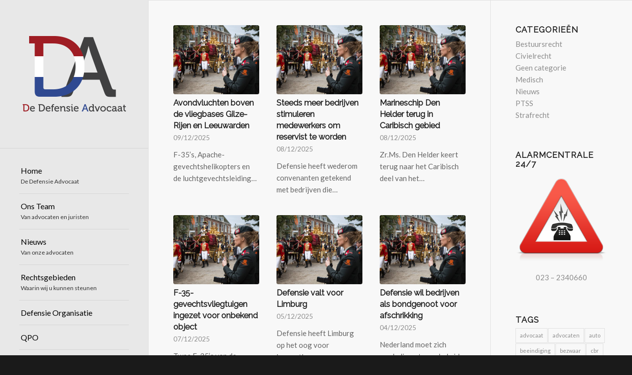

--- FILE ---
content_type: text/html; charset=UTF-8
request_url: https://defensieadvocaat.nl/nieuws/page/5/
body_size: 15222
content:
<!DOCTYPE html>
<html lang="nl-NL" class="html_stretched responsive av-preloader-disabled av-default-lightbox  html_header_left html_header_sidebar html_logo_left html_menu_right html_slim html_disabled html_mobile_menu_phone html_header_searchicon html_content_align_center html_av-overlay-side html_av-overlay-side-classic html_av-submenu-noclone html_entry_id_3201 av-no-preview html_text_menu_active ">
<head>
<meta charset="UTF-8" />


<!-- mobile setting -->
<meta name="viewport" content="width=device-width, initial-scale=1, maximum-scale=1">

<!-- Scripts/CSS and wp_head hook -->
<meta name='robots' content='index, follow, max-image-preview:large, max-snippet:-1, max-video-preview:-1' />

	<!-- This site is optimized with the Yoast SEO plugin v21.2 - https://yoast.com/wordpress/plugins/seo/ -->
	<title>Nieuws - Pagina 5 van 151 - De Defensie Advocaat</title>
	<link rel="canonical" href="https://defensieadvocaat.nl/nieuws/page/5/" />
	<link rel="prev" href="https://defensieadvocaat.nl/nieuws/page/4/" />
	<link rel="next" href="https://defensieadvocaat.nl/nieuws/page/6/" />
	<meta property="og:locale" content="nl_NL" />
	<meta property="og:type" content="article" />
	<meta property="og:title" content="Nieuws - Pagina 5 van 151 - De Defensie Advocaat" />
	<meta property="og:url" content="https://defensieadvocaat.nl/nieuws/" />
	<meta property="og:site_name" content="De Defensie Advocaat" />
	<meta property="og:image" content="https://defensieadvocaat.nl/wp-content/uploads/geschiedenis.png" />
	<meta property="og:image:width" content="959" />
	<meta property="og:image:height" content="350" />
	<meta property="og:image:type" content="image/png" />
	<script type="application/ld+json" class="yoast-schema-graph">{"@context":"https://schema.org","@graph":[{"@type":["WebPage","CollectionPage"],"@id":"https://defensieadvocaat.nl/nieuws/","url":"https://defensieadvocaat.nl/nieuws/page/5/","name":"Nieuws - Pagina 5 van 151 - De Defensie Advocaat","isPartOf":{"@id":"https://defensieadvocaat.nl/#website"},"datePublished":"2012-07-10T14:46:25+00:00","dateModified":"2012-07-10T14:46:25+00:00","breadcrumb":{"@id":"https://defensieadvocaat.nl/nieuws/page/5/#breadcrumb"},"inLanguage":"nl-NL"},{"@type":"BreadcrumbList","@id":"https://defensieadvocaat.nl/nieuws/page/5/#breadcrumb","itemListElement":[{"@type":"ListItem","position":1,"name":"Home","item":"https://defensieadvocaat.nl/"},{"@type":"ListItem","position":2,"name":"Nieuws"}]},{"@type":"WebSite","@id":"https://defensieadvocaat.nl/#website","url":"https://defensieadvocaat.nl/","name":"De Defensie Advocaat","description":"24/7 rechts­bi­j­s­tand | 023 – 2340660","potentialAction":[{"@type":"SearchAction","target":{"@type":"EntryPoint","urlTemplate":"https://defensieadvocaat.nl/?s={search_term_string}"},"query-input":"required name=search_term_string"}],"inLanguage":"nl-NL"}]}</script>
	<!-- / Yoast SEO plugin. -->


<link rel='dns-prefetch' href='//www.google.com' />
<link rel="alternate" type="application/rss+xml" title="De Defensie Advocaat &raquo; feed" href="https://defensieadvocaat.nl/feed/" />
<link rel="alternate" type="application/rss+xml" title="De Defensie Advocaat &raquo; reactiesfeed" href="https://defensieadvocaat.nl/comments/feed/" />

<!-- google webfont font replacement -->
<link rel='stylesheet' id='avia-google-webfont' href='//fonts.googleapis.com/css?family=Raleway%7CLato:300,400,700' type='text/css' media='all'/> 
<script type="text/javascript">
window._wpemojiSettings = {"baseUrl":"https:\/\/s.w.org\/images\/core\/emoji\/14.0.0\/72x72\/","ext":".png","svgUrl":"https:\/\/s.w.org\/images\/core\/emoji\/14.0.0\/svg\/","svgExt":".svg","source":{"concatemoji":"https:\/\/defensieadvocaat.nl\/wp-includes\/js\/wp-emoji-release.min.js?ver=6.3.7"}};
/*! This file is auto-generated */
!function(i,n){var o,s,e;function c(e){try{var t={supportTests:e,timestamp:(new Date).valueOf()};sessionStorage.setItem(o,JSON.stringify(t))}catch(e){}}function p(e,t,n){e.clearRect(0,0,e.canvas.width,e.canvas.height),e.fillText(t,0,0);var t=new Uint32Array(e.getImageData(0,0,e.canvas.width,e.canvas.height).data),r=(e.clearRect(0,0,e.canvas.width,e.canvas.height),e.fillText(n,0,0),new Uint32Array(e.getImageData(0,0,e.canvas.width,e.canvas.height).data));return t.every(function(e,t){return e===r[t]})}function u(e,t,n){switch(t){case"flag":return n(e,"\ud83c\udff3\ufe0f\u200d\u26a7\ufe0f","\ud83c\udff3\ufe0f\u200b\u26a7\ufe0f")?!1:!n(e,"\ud83c\uddfa\ud83c\uddf3","\ud83c\uddfa\u200b\ud83c\uddf3")&&!n(e,"\ud83c\udff4\udb40\udc67\udb40\udc62\udb40\udc65\udb40\udc6e\udb40\udc67\udb40\udc7f","\ud83c\udff4\u200b\udb40\udc67\u200b\udb40\udc62\u200b\udb40\udc65\u200b\udb40\udc6e\u200b\udb40\udc67\u200b\udb40\udc7f");case"emoji":return!n(e,"\ud83e\udef1\ud83c\udffb\u200d\ud83e\udef2\ud83c\udfff","\ud83e\udef1\ud83c\udffb\u200b\ud83e\udef2\ud83c\udfff")}return!1}function f(e,t,n){var r="undefined"!=typeof WorkerGlobalScope&&self instanceof WorkerGlobalScope?new OffscreenCanvas(300,150):i.createElement("canvas"),a=r.getContext("2d",{willReadFrequently:!0}),o=(a.textBaseline="top",a.font="600 32px Arial",{});return e.forEach(function(e){o[e]=t(a,e,n)}),o}function t(e){var t=i.createElement("script");t.src=e,t.defer=!0,i.head.appendChild(t)}"undefined"!=typeof Promise&&(o="wpEmojiSettingsSupports",s=["flag","emoji"],n.supports={everything:!0,everythingExceptFlag:!0},e=new Promise(function(e){i.addEventListener("DOMContentLoaded",e,{once:!0})}),new Promise(function(t){var n=function(){try{var e=JSON.parse(sessionStorage.getItem(o));if("object"==typeof e&&"number"==typeof e.timestamp&&(new Date).valueOf()<e.timestamp+604800&&"object"==typeof e.supportTests)return e.supportTests}catch(e){}return null}();if(!n){if("undefined"!=typeof Worker&&"undefined"!=typeof OffscreenCanvas&&"undefined"!=typeof URL&&URL.createObjectURL&&"undefined"!=typeof Blob)try{var e="postMessage("+f.toString()+"("+[JSON.stringify(s),u.toString(),p.toString()].join(",")+"));",r=new Blob([e],{type:"text/javascript"}),a=new Worker(URL.createObjectURL(r),{name:"wpTestEmojiSupports"});return void(a.onmessage=function(e){c(n=e.data),a.terminate(),t(n)})}catch(e){}c(n=f(s,u,p))}t(n)}).then(function(e){for(var t in e)n.supports[t]=e[t],n.supports.everything=n.supports.everything&&n.supports[t],"flag"!==t&&(n.supports.everythingExceptFlag=n.supports.everythingExceptFlag&&n.supports[t]);n.supports.everythingExceptFlag=n.supports.everythingExceptFlag&&!n.supports.flag,n.DOMReady=!1,n.readyCallback=function(){n.DOMReady=!0}}).then(function(){return e}).then(function(){var e;n.supports.everything||(n.readyCallback(),(e=n.source||{}).concatemoji?t(e.concatemoji):e.wpemoji&&e.twemoji&&(t(e.twemoji),t(e.wpemoji)))}))}((window,document),window._wpemojiSettings);
</script>
<style type="text/css">
img.wp-smiley,
img.emoji {
	display: inline !important;
	border: none !important;
	box-shadow: none !important;
	height: 1em !important;
	width: 1em !important;
	margin: 0 0.07em !important;
	vertical-align: -0.1em !important;
	background: none !important;
	padding: 0 !important;
}
</style>
	<link rel='stylesheet' id='wp-block-library-css' href='https://defensieadvocaat.nl/wp-includes/css/dist/block-library/style.min.css?ver=6.3.7' type='text/css' media='all' />
<style id='classic-theme-styles-inline-css' type='text/css'>
/*! This file is auto-generated */
.wp-block-button__link{color:#fff;background-color:#32373c;border-radius:9999px;box-shadow:none;text-decoration:none;padding:calc(.667em + 2px) calc(1.333em + 2px);font-size:1.125em}.wp-block-file__button{background:#32373c;color:#fff;text-decoration:none}
</style>
<style id='global-styles-inline-css' type='text/css'>
body{--wp--preset--color--black: #000000;--wp--preset--color--cyan-bluish-gray: #abb8c3;--wp--preset--color--white: #ffffff;--wp--preset--color--pale-pink: #f78da7;--wp--preset--color--vivid-red: #cf2e2e;--wp--preset--color--luminous-vivid-orange: #ff6900;--wp--preset--color--luminous-vivid-amber: #fcb900;--wp--preset--color--light-green-cyan: #7bdcb5;--wp--preset--color--vivid-green-cyan: #00d084;--wp--preset--color--pale-cyan-blue: #8ed1fc;--wp--preset--color--vivid-cyan-blue: #0693e3;--wp--preset--color--vivid-purple: #9b51e0;--wp--preset--gradient--vivid-cyan-blue-to-vivid-purple: linear-gradient(135deg,rgba(6,147,227,1) 0%,rgb(155,81,224) 100%);--wp--preset--gradient--light-green-cyan-to-vivid-green-cyan: linear-gradient(135deg,rgb(122,220,180) 0%,rgb(0,208,130) 100%);--wp--preset--gradient--luminous-vivid-amber-to-luminous-vivid-orange: linear-gradient(135deg,rgba(252,185,0,1) 0%,rgba(255,105,0,1) 100%);--wp--preset--gradient--luminous-vivid-orange-to-vivid-red: linear-gradient(135deg,rgba(255,105,0,1) 0%,rgb(207,46,46) 100%);--wp--preset--gradient--very-light-gray-to-cyan-bluish-gray: linear-gradient(135deg,rgb(238,238,238) 0%,rgb(169,184,195) 100%);--wp--preset--gradient--cool-to-warm-spectrum: linear-gradient(135deg,rgb(74,234,220) 0%,rgb(151,120,209) 20%,rgb(207,42,186) 40%,rgb(238,44,130) 60%,rgb(251,105,98) 80%,rgb(254,248,76) 100%);--wp--preset--gradient--blush-light-purple: linear-gradient(135deg,rgb(255,206,236) 0%,rgb(152,150,240) 100%);--wp--preset--gradient--blush-bordeaux: linear-gradient(135deg,rgb(254,205,165) 0%,rgb(254,45,45) 50%,rgb(107,0,62) 100%);--wp--preset--gradient--luminous-dusk: linear-gradient(135deg,rgb(255,203,112) 0%,rgb(199,81,192) 50%,rgb(65,88,208) 100%);--wp--preset--gradient--pale-ocean: linear-gradient(135deg,rgb(255,245,203) 0%,rgb(182,227,212) 50%,rgb(51,167,181) 100%);--wp--preset--gradient--electric-grass: linear-gradient(135deg,rgb(202,248,128) 0%,rgb(113,206,126) 100%);--wp--preset--gradient--midnight: linear-gradient(135deg,rgb(2,3,129) 0%,rgb(40,116,252) 100%);--wp--preset--font-size--small: 13px;--wp--preset--font-size--medium: 20px;--wp--preset--font-size--large: 36px;--wp--preset--font-size--x-large: 42px;--wp--preset--spacing--20: 0.44rem;--wp--preset--spacing--30: 0.67rem;--wp--preset--spacing--40: 1rem;--wp--preset--spacing--50: 1.5rem;--wp--preset--spacing--60: 2.25rem;--wp--preset--spacing--70: 3.38rem;--wp--preset--spacing--80: 5.06rem;--wp--preset--shadow--natural: 6px 6px 9px rgba(0, 0, 0, 0.2);--wp--preset--shadow--deep: 12px 12px 50px rgba(0, 0, 0, 0.4);--wp--preset--shadow--sharp: 6px 6px 0px rgba(0, 0, 0, 0.2);--wp--preset--shadow--outlined: 6px 6px 0px -3px rgba(255, 255, 255, 1), 6px 6px rgba(0, 0, 0, 1);--wp--preset--shadow--crisp: 6px 6px 0px rgba(0, 0, 0, 1);}:where(.is-layout-flex){gap: 0.5em;}:where(.is-layout-grid){gap: 0.5em;}body .is-layout-flow > .alignleft{float: left;margin-inline-start: 0;margin-inline-end: 2em;}body .is-layout-flow > .alignright{float: right;margin-inline-start: 2em;margin-inline-end: 0;}body .is-layout-flow > .aligncenter{margin-left: auto !important;margin-right: auto !important;}body .is-layout-constrained > .alignleft{float: left;margin-inline-start: 0;margin-inline-end: 2em;}body .is-layout-constrained > .alignright{float: right;margin-inline-start: 2em;margin-inline-end: 0;}body .is-layout-constrained > .aligncenter{margin-left: auto !important;margin-right: auto !important;}body .is-layout-constrained > :where(:not(.alignleft):not(.alignright):not(.alignfull)){max-width: var(--wp--style--global--content-size);margin-left: auto !important;margin-right: auto !important;}body .is-layout-constrained > .alignwide{max-width: var(--wp--style--global--wide-size);}body .is-layout-flex{display: flex;}body .is-layout-flex{flex-wrap: wrap;align-items: center;}body .is-layout-flex > *{margin: 0;}body .is-layout-grid{display: grid;}body .is-layout-grid > *{margin: 0;}:where(.wp-block-columns.is-layout-flex){gap: 2em;}:where(.wp-block-columns.is-layout-grid){gap: 2em;}:where(.wp-block-post-template.is-layout-flex){gap: 1.25em;}:where(.wp-block-post-template.is-layout-grid){gap: 1.25em;}.has-black-color{color: var(--wp--preset--color--black) !important;}.has-cyan-bluish-gray-color{color: var(--wp--preset--color--cyan-bluish-gray) !important;}.has-white-color{color: var(--wp--preset--color--white) !important;}.has-pale-pink-color{color: var(--wp--preset--color--pale-pink) !important;}.has-vivid-red-color{color: var(--wp--preset--color--vivid-red) !important;}.has-luminous-vivid-orange-color{color: var(--wp--preset--color--luminous-vivid-orange) !important;}.has-luminous-vivid-amber-color{color: var(--wp--preset--color--luminous-vivid-amber) !important;}.has-light-green-cyan-color{color: var(--wp--preset--color--light-green-cyan) !important;}.has-vivid-green-cyan-color{color: var(--wp--preset--color--vivid-green-cyan) !important;}.has-pale-cyan-blue-color{color: var(--wp--preset--color--pale-cyan-blue) !important;}.has-vivid-cyan-blue-color{color: var(--wp--preset--color--vivid-cyan-blue) !important;}.has-vivid-purple-color{color: var(--wp--preset--color--vivid-purple) !important;}.has-black-background-color{background-color: var(--wp--preset--color--black) !important;}.has-cyan-bluish-gray-background-color{background-color: var(--wp--preset--color--cyan-bluish-gray) !important;}.has-white-background-color{background-color: var(--wp--preset--color--white) !important;}.has-pale-pink-background-color{background-color: var(--wp--preset--color--pale-pink) !important;}.has-vivid-red-background-color{background-color: var(--wp--preset--color--vivid-red) !important;}.has-luminous-vivid-orange-background-color{background-color: var(--wp--preset--color--luminous-vivid-orange) !important;}.has-luminous-vivid-amber-background-color{background-color: var(--wp--preset--color--luminous-vivid-amber) !important;}.has-light-green-cyan-background-color{background-color: var(--wp--preset--color--light-green-cyan) !important;}.has-vivid-green-cyan-background-color{background-color: var(--wp--preset--color--vivid-green-cyan) !important;}.has-pale-cyan-blue-background-color{background-color: var(--wp--preset--color--pale-cyan-blue) !important;}.has-vivid-cyan-blue-background-color{background-color: var(--wp--preset--color--vivid-cyan-blue) !important;}.has-vivid-purple-background-color{background-color: var(--wp--preset--color--vivid-purple) !important;}.has-black-border-color{border-color: var(--wp--preset--color--black) !important;}.has-cyan-bluish-gray-border-color{border-color: var(--wp--preset--color--cyan-bluish-gray) !important;}.has-white-border-color{border-color: var(--wp--preset--color--white) !important;}.has-pale-pink-border-color{border-color: var(--wp--preset--color--pale-pink) !important;}.has-vivid-red-border-color{border-color: var(--wp--preset--color--vivid-red) !important;}.has-luminous-vivid-orange-border-color{border-color: var(--wp--preset--color--luminous-vivid-orange) !important;}.has-luminous-vivid-amber-border-color{border-color: var(--wp--preset--color--luminous-vivid-amber) !important;}.has-light-green-cyan-border-color{border-color: var(--wp--preset--color--light-green-cyan) !important;}.has-vivid-green-cyan-border-color{border-color: var(--wp--preset--color--vivid-green-cyan) !important;}.has-pale-cyan-blue-border-color{border-color: var(--wp--preset--color--pale-cyan-blue) !important;}.has-vivid-cyan-blue-border-color{border-color: var(--wp--preset--color--vivid-cyan-blue) !important;}.has-vivid-purple-border-color{border-color: var(--wp--preset--color--vivid-purple) !important;}.has-vivid-cyan-blue-to-vivid-purple-gradient-background{background: var(--wp--preset--gradient--vivid-cyan-blue-to-vivid-purple) !important;}.has-light-green-cyan-to-vivid-green-cyan-gradient-background{background: var(--wp--preset--gradient--light-green-cyan-to-vivid-green-cyan) !important;}.has-luminous-vivid-amber-to-luminous-vivid-orange-gradient-background{background: var(--wp--preset--gradient--luminous-vivid-amber-to-luminous-vivid-orange) !important;}.has-luminous-vivid-orange-to-vivid-red-gradient-background{background: var(--wp--preset--gradient--luminous-vivid-orange-to-vivid-red) !important;}.has-very-light-gray-to-cyan-bluish-gray-gradient-background{background: var(--wp--preset--gradient--very-light-gray-to-cyan-bluish-gray) !important;}.has-cool-to-warm-spectrum-gradient-background{background: var(--wp--preset--gradient--cool-to-warm-spectrum) !important;}.has-blush-light-purple-gradient-background{background: var(--wp--preset--gradient--blush-light-purple) !important;}.has-blush-bordeaux-gradient-background{background: var(--wp--preset--gradient--blush-bordeaux) !important;}.has-luminous-dusk-gradient-background{background: var(--wp--preset--gradient--luminous-dusk) !important;}.has-pale-ocean-gradient-background{background: var(--wp--preset--gradient--pale-ocean) !important;}.has-electric-grass-gradient-background{background: var(--wp--preset--gradient--electric-grass) !important;}.has-midnight-gradient-background{background: var(--wp--preset--gradient--midnight) !important;}.has-small-font-size{font-size: var(--wp--preset--font-size--small) !important;}.has-medium-font-size{font-size: var(--wp--preset--font-size--medium) !important;}.has-large-font-size{font-size: var(--wp--preset--font-size--large) !important;}.has-x-large-font-size{font-size: var(--wp--preset--font-size--x-large) !important;}
.wp-block-navigation a:where(:not(.wp-element-button)){color: inherit;}
:where(.wp-block-post-template.is-layout-flex){gap: 1.25em;}:where(.wp-block-post-template.is-layout-grid){gap: 1.25em;}
:where(.wp-block-columns.is-layout-flex){gap: 2em;}:where(.wp-block-columns.is-layout-grid){gap: 2em;}
.wp-block-pullquote{font-size: 1.5em;line-height: 1.6;}
</style>
<link rel='stylesheet' id='contact-form-7-css' href='https://defensieadvocaat.nl/wp-content/plugins/contact-form-7/includes/css/styles.css?ver=5.8' type='text/css' media='all' />
<link rel='stylesheet' id='wpa-css-css' href='https://defensieadvocaat.nl/wp-content/plugins/honeypot/includes/css/wpa.css?ver=2.1.5' type='text/css' media='all' />
<link rel='stylesheet' id='rs-plugin-settings-css' href='https://defensieadvocaat.nl/wp-content/plugins/revslider/public/assets/css/settings.css?ver=5.4.1' type='text/css' media='all' />
<style id='rs-plugin-settings-inline-css' type='text/css'>
#rs-demo-id {}
</style>
<link rel='stylesheet' id='avia-grid-css' href='https://defensieadvocaat.nl/wp-content/themes/enfold/css/grid.css?ver=4.1' type='text/css' media='all' />
<link rel='stylesheet' id='avia-base-css' href='https://defensieadvocaat.nl/wp-content/themes/enfold/css/base.css?ver=4.1' type='text/css' media='all' />
<link rel='stylesheet' id='avia-layout-css' href='https://defensieadvocaat.nl/wp-content/themes/enfold/css/layout.css?ver=4.1' type='text/css' media='all' />
<link rel='stylesheet' id='avia-scs-css' href='https://defensieadvocaat.nl/wp-content/themes/enfold/css/shortcodes.css?ver=4.1' type='text/css' media='all' />
<link rel='stylesheet' id='avia-popup-css-css' href='https://defensieadvocaat.nl/wp-content/themes/enfold/js/aviapopup/magnific-popup.css?ver=4.1' type='text/css' media='screen' />
<link rel='stylesheet' id='avia-media-css' href='https://defensieadvocaat.nl/wp-content/themes/enfold/js/mediaelement/skin-1/mediaelementplayer.css?ver=4.1' type='text/css' media='screen' />
<link rel='stylesheet' id='avia-print-css' href='https://defensieadvocaat.nl/wp-content/themes/enfold/css/print.css?ver=4.1' type='text/css' media='print' />
<link rel='stylesheet' id='avia-dynamic-css' href='https://defensieadvocaat.nl/wp-content/uploads/dynamic_avia/enfold_child.css?ver=5c939c7840f7f' type='text/css' media='all' />
<link rel='stylesheet' id='avia-custom-css' href='https://defensieadvocaat.nl/wp-content/themes/enfold/css/custom.css?ver=4.1' type='text/css' media='all' />
<link rel='stylesheet' id='avia-style-css' href='https://defensieadvocaat.nl/wp-content/themes/enfold-child/style.css?ver=4.1' type='text/css' media='all' />
<script type='text/javascript' src='https://defensieadvocaat.nl/wp-includes/js/jquery/jquery.min.js?ver=3.7.0' id='jquery-core-js'></script>
<script type='text/javascript' src='https://defensieadvocaat.nl/wp-includes/js/jquery/jquery-migrate.min.js?ver=3.4.1' id='jquery-migrate-js'></script>
<script type='text/javascript' src='https://defensieadvocaat.nl/wp-content/plugins/revslider/public/assets/js/jquery.themepunch.tools.min.js?ver=5.4.1' id='tp-tools-js'></script>
<script type='text/javascript' src='https://defensieadvocaat.nl/wp-content/plugins/revslider/public/assets/js/jquery.themepunch.revolution.min.js?ver=5.4.1' id='revmin-js'></script>
<script type='text/javascript' src='https://defensieadvocaat.nl/wp-content/themes/enfold/js/avia-compat.js?ver=4.1' id='avia-compat-js'></script>
<link rel="https://api.w.org/" href="https://defensieadvocaat.nl/wp-json/" /><link rel="EditURI" type="application/rsd+xml" title="RSD" href="https://defensieadvocaat.nl/xmlrpc.php?rsd" />
<meta name="generator" content="WordPress 6.3.7" />
<meta http-equiv="Content-type" content="text/html; charset=utf-8" /><link rel="profile" href="http://gmpg.org/xfn/11" />
<link rel="alternate" type="application/rss+xml" title="De Defensie Advocaat RSS2 Feed" href="https://defensieadvocaat.nl/feed/" />
<link rel="pingback" href="https://defensieadvocaat.nl/xmlrpc.php" />
<!--[if lt IE 9]><script src="https://defensieadvocaat.nl/wp-content/themes/enfold/js/html5shiv.js"></script><![endif]-->
<link rel="icon" href="https://defensieadvocaat.nl/wp-content/uploads/favicon.ico" type="image/x-icon">
<meta name="generator" content="Powered by Slider Revolution 5.4.1 - responsive, Mobile-Friendly Slider Plugin for WordPress with comfortable drag and drop interface." />


<!--
Debugging Info for Theme support: 

Theme: Enfold
Version: 4.1.2
Installed: enfold
AviaFramework Version: 4.6
AviaBuilder Version: 0.9.5
- - - - - - - - - - -
ChildTheme: Enfold Child
ChildTheme Version: 1.0
ChildTheme Installed: enfold

ML:512-PU:23-PLA:14
WP:6.3.7
Updates: disabled
-->

<style type='text/css'>
@font-face {font-family: 'entypo-fontello'; font-weight: normal; font-style: normal;
src: url('https://defensieadvocaat.nl/wp-content/themes/enfold/config-templatebuilder/avia-template-builder/assets/fonts/entypo-fontello.eot?v=3');
src: url('https://defensieadvocaat.nl/wp-content/themes/enfold/config-templatebuilder/avia-template-builder/assets/fonts/entypo-fontello.eot?v=3#iefix') format('embedded-opentype'), 
url('https://defensieadvocaat.nl/wp-content/themes/enfold/config-templatebuilder/avia-template-builder/assets/fonts/entypo-fontello.woff?v=3') format('woff'), 
url('https://defensieadvocaat.nl/wp-content/themes/enfold/config-templatebuilder/avia-template-builder/assets/fonts/entypo-fontello.ttf?v=3') format('truetype'), 
url('https://defensieadvocaat.nl/wp-content/themes/enfold/config-templatebuilder/avia-template-builder/assets/fonts/entypo-fontello.svg?v=3#entypo-fontello') format('svg');
} #top .avia-font-entypo-fontello, body .avia-font-entypo-fontello, html body [data-av_iconfont='entypo-fontello']:before{ font-family: 'entypo-fontello'; }
</style>
</head>




<body id="top" class="blog paged paged-5 stretched raleway lato " itemscope="itemscope" itemtype="https://schema.org/WebPage" >

	
	<div id='wrap_all'>

	
<header id='header' class='all_colors header_color light_bg_color  av_header_left av_header_sidebar av_conditional_sticky'  role="banner" itemscope="itemscope" itemtype="https://schema.org/WPHeader" >

		<div  id='header_main' class='container_wrap container_wrap_logo'>
	
        <div class='container av-logo-container'><div class='inner-container'><span class='logo'><a href='https://defensieadvocaat.nl/'><img height='100' width='300' src='https://defensieadvocaat.nl/wp-content/uploads/De-Defensie-Advocaat-Logo-2.png' alt='De Defensie Advocaat' /></a></span><nav class='main_menu' data-selectname='Selecteer een pagina'  role="navigation" itemscope="itemscope" itemtype="https://schema.org/SiteNavigationElement" ><div class="avia-menu av-main-nav-wrap"><ul id="avia-menu" class="menu av-main-nav"><li id="menu-item-104" class="menu-item menu-item-type-post_type menu-item-object-page menu-item-home menu-item-top-level menu-item-top-level-1"><a title="De beste verdediging voor de militair" href="https://defensieadvocaat.nl/" itemprop="url"><span class="avia-bullet"></span><span class="avia-menu-text">Home</span><span class="avia-menu-subtext">De Defensie Advocaat</span><span class="avia-menu-fx"><span class="avia-arrow-wrap"><span class="avia-arrow"></span></span></span></a></li>
<li id="menu-item-1429" class="menu-item menu-item-type-custom menu-item-object-custom menu-item-home menu-item-top-level menu-item-top-level-2"><a href="https://defensieadvocaat.nl/#team" itemprop="url"><span class="avia-bullet"></span><span class="avia-menu-text">Ons Team</span><span class="avia-menu-subtext">Van advocaten en juristen</span><span class="avia-menu-fx"><span class="avia-arrow-wrap"><span class="avia-arrow"></span></span></span></a></li>
<li id="menu-item-1430" class="menu-item menu-item-type-custom menu-item-object-custom menu-item-home menu-item-top-level menu-item-top-level-3"><a href="https://defensieadvocaat.nl/#berichten" itemprop="url"><span class="avia-bullet"></span><span class="avia-menu-text">Nieuws</span><span class="avia-menu-subtext">Van onze advocaten</span><span class="avia-menu-fx"><span class="avia-arrow-wrap"><span class="avia-arrow"></span></span></span></a></li>
<li id="menu-item-1546" class="menu-item menu-item-type-post_type menu-item-object-page menu-item-has-children menu-item-mega-parent  menu-item-top-level menu-item-top-level-4"><a href="https://defensieadvocaat.nl/rechtsgebieden/" itemprop="url"><span class="avia-bullet"></span><span class="avia-menu-text">Rechtsgebieden</span><span class="avia-menu-subtext">Waarin wij u kunnen steunen</span><span class="avia-menu-fx"><span class="avia-arrow-wrap"><span class="avia-arrow"></span></span></span></a>
<div class='avia_mega_div avia_mega2 six units'>

<ul class="sub-menu">
	<li id="menu-item-1557" class="menu-item menu-item-type-custom menu-item-object-custom menu-item-has-children avia_mega_menu_columns_2 three units  avia_mega_menu_columns_first">
	<ul class="sub-menu">
		<li id="menu-item-1552" class="menu-item menu-item-type-post_type menu-item-object-page"><a href="https://defensieadvocaat.nl/rechtsgebieden/arbeidsrecht/" itemprop="url"><span class="avia-bullet"></span><span class="avia-menu-text">Arbeidsrecht</span></a></li>
		<li id="menu-item-1556" class="menu-item menu-item-type-post_type menu-item-object-page"><a href="https://defensieadvocaat.nl/rechtsgebieden/letselschade/" itemprop="url"><span class="avia-bullet"></span><span class="avia-menu-text">Letselschade</span></a></li>
		<li id="menu-item-1554" class="menu-item menu-item-type-post_type menu-item-object-page"><a href="https://defensieadvocaat.nl/rechtsgebieden/bestuursrecht/" itemprop="url"><span class="avia-bullet"></span><span class="avia-menu-text">Bestuursrecht</span></a></li>
		<li id="menu-item-1555" class="menu-item menu-item-type-post_type menu-item-object-page"><a href="https://defensieadvocaat.nl/rechtsgebieden/strafrecht/" itemprop="url"><span class="avia-bullet"></span><span class="avia-menu-text">Strafrecht</span></a></li>
		<li id="menu-item-1553" class="menu-item menu-item-type-post_type menu-item-object-page"><a href="https://defensieadvocaat.nl/rechtsgebieden/civielrecht/" itemprop="url"><span class="avia-bullet"></span><span class="avia-menu-text">Civielrecht</span></a></li>
	</ul>
</li>
	<li id="menu-item-1558" class="menu-item menu-item-type-custom menu-item-object-custom menu-item-has-children avia_mega_menu_columns_2 three units avia_mega_menu_columns_last">
	<ul class="sub-menu">
		<li id="menu-item-1550" class="menu-item menu-item-type-post_type menu-item-object-page"><a href="https://defensieadvocaat.nl/rechtsgebieden/huurrecht/" itemprop="url"><span class="avia-bullet"></span><span class="avia-menu-text">Huurrecht</span></a></li>
		<li id="menu-item-1551" class="menu-item menu-item-type-post_type menu-item-object-page"><a href="https://defensieadvocaat.nl/rechtsgebieden/erfrecht/" itemprop="url"><span class="avia-bullet"></span><span class="avia-menu-text">Erfrecht</span></a></li>
		<li id="menu-item-1549" class="menu-item menu-item-type-post_type menu-item-object-page"><a href="https://defensieadvocaat.nl/rechtsgebieden/sociale-zekerheidsrecht/" itemprop="url"><span class="avia-bullet"></span><span class="avia-menu-text">Sociaal Zekerheidsrecht</span></a></li>
		<li id="menu-item-1548" class="menu-item menu-item-type-post_type menu-item-object-page"><a href="https://defensieadvocaat.nl/rechtsgebieden/personen-en-familierecht/" itemprop="url"><span class="avia-bullet"></span><span class="avia-menu-text">Personen- en familierecht</span></a></li>
		<li id="menu-item-1547" class="menu-item menu-item-type-post_type menu-item-object-page"><a href="https://defensieadvocaat.nl/rechtsgebieden/insolventierecht-faillissementsrecht/" itemprop="url"><span class="avia-bullet"></span><span class="avia-menu-text">Insolventierecht (faillissementsrecht)</span></a></li>
	</ul>
</li>
</ul>

</div>
</li>
<li id="menu-item-254" class="menu-item menu-item-type-post_type menu-item-object-page menu-item-has-children menu-item-top-level menu-item-top-level-5"><a href="https://defensieadvocaat.nl/defensie-organisatie/" itemprop="url"><span class="avia-bullet"></span><span class="avia-menu-text">Defensie Organisatie</span><span class="avia-menu-fx"><span class="avia-arrow-wrap"><span class="avia-arrow"></span></span></span></a>


<ul class="sub-menu">
	<li id="menu-item-468" class="menu-item menu-item-type-post_type menu-item-object-page menu-item-has-children"><a href="https://defensieadvocaat.nl/igk/" itemprop="url"><span class="avia-bullet"></span><span class="avia-menu-text">Inspecteur-Generaal Krijgsmacht</span></a>
	<ul class="sub-menu">
		<li id="menu-item-1643" class="menu-item menu-item-type-post_type menu-item-object-page"><a href="https://defensieadvocaat.nl/defensie-organisatie/%e2%80%8bde-stichting-weerden-poelman-fonds/" itemprop="url"><span class="avia-bullet"></span><span class="avia-menu-text">​De Stichting het van Weerden Poelman Fonds</span></a></li>
	</ul>
</li>
	<li id="menu-item-469" class="menu-item menu-item-type-post_type menu-item-object-page menu-item-has-children"><a href="https://defensieadvocaat.nl/img/" itemprop="url"><span class="avia-bullet"></span><span class="avia-menu-text">Inspectie Militaire Gezondheidszorg</span></a>
	<ul class="sub-menu">
		<li id="menu-item-563" class="menu-item menu-item-type-post_type menu-item-object-page"><a href="https://defensieadvocaat.nl/diensten-geestelijke-verzorging-dgv/" itemprop="url"><span class="avia-bullet"></span><span class="avia-menu-text">Diensten Geestelijke Verzorging (DGV/GEVO)</span></a></li>
		<li id="menu-item-1043" class="menu-item menu-item-type-post_type menu-item-object-page"><a href="https://defensieadvocaat.nl/vibu/" itemprop="url"><span class="avia-bullet"></span><span class="avia-menu-text">VIBU</span></a></li>
	</ul>
</li>
	<li id="menu-item-467" class="menu-item menu-item-type-post_type menu-item-object-page menu-item-has-children"><a href="https://defensieadvocaat.nl/veteranenplatform/" itemprop="url"><span class="avia-bullet"></span><span class="avia-menu-text">Veteranenplatform</span></a>
	<ul class="sub-menu">
		<li id="menu-item-925" class="menu-item menu-item-type-post_type menu-item-object-page"><a href="https://defensieadvocaat.nl/sinai-centrum-amstelveen/" itemprop="url"><span class="avia-bullet"></span><span class="avia-menu-text">Sinai Centrum Amstelveen</span></a></li>
	</ul>
</li>
</ul>
</li>
<li id="menu-item-920" class="menu-item menu-item-type-post_type menu-item-object-page menu-item-top-level menu-item-top-level-6"><a href="https://defensieadvocaat.nl/qpo/" itemprop="url"><span class="avia-bullet"></span><span class="avia-menu-text">QPO</span><span class="avia-menu-fx"><span class="avia-arrow-wrap"><span class="avia-arrow"></span></span></span></a></li>
<li id="menu-item-651" class="menu-item menu-item-type-post_type menu-item-object-page menu-item-has-children menu-item-top-level menu-item-top-level-7"><a href="https://defensieadvocaat.nl/militair-op-reis/" itemprop="url"><span class="avia-bullet"></span><span class="avia-menu-text">Militair op reis</span><span class="avia-menu-fx"><span class="avia-arrow-wrap"><span class="avia-arrow"></span></span></span></a>


<ul class="sub-menu">
	<li id="menu-item-652" class="menu-item menu-item-type-post_type menu-item-object-page"><a href="https://defensieadvocaat.nl/militair-op-reis/u-s-a/" itemprop="url"><span class="avia-bullet"></span><span class="avia-menu-text">U.S.A.</span></a></li>
	<li id="menu-item-660" class="menu-item menu-item-type-post_type menu-item-object-page menu-item-has-children"><a href="https://defensieadvocaat.nl/vafamil/" itemprop="url"><span class="avia-bullet"></span><span class="avia-menu-text">VAFAMIL Nederland</span></a>
	<ul class="sub-menu">
		<li id="menu-item-874" class="menu-item menu-item-type-post_type menu-item-object-page"><a href="https://defensieadvocaat.nl/militair-op-reis/camping-vafamil-overveen/" itemprop="url"><span class="avia-bullet"></span><span class="avia-menu-text">Camping Vafamil Overveen</span></a></li>
	</ul>
</li>
</ul>
</li>
<li id="menu-item-1431" class="menu-item menu-item-type-custom menu-item-object-custom menu-item-home menu-item-top-level menu-item-top-level-8"><a href="https://defensieadvocaat.nl/#contact" itemprop="url"><span class="avia-bullet"></span><span class="avia-menu-text">Contact</span><span class="avia-menu-subtext">24/7 ondersteuning</span><span class="avia-menu-fx"><span class="avia-arrow-wrap"><span class="avia-arrow"></span></span></span></a></li>
<li id="menu-item-102" class="menu-item menu-item-type-post_type menu-item-object-page menu-item-top-level menu-item-top-level-9"><a title="Disclaimer" href="https://defensieadvocaat.nl/disclaimer/" itemprop="url"><span class="avia-bullet"></span><span class="avia-menu-text">Disclaimer</span><span class="avia-menu-fx"><span class="avia-arrow-wrap"><span class="avia-arrow"></span></span></span></a></li>
<li class="av-burger-menu-main menu-item-avia-special ">
	        			<a href="#">
							<span class="av-hamburger av-hamburger--spin av-js-hamburger">
					        <span class="av-hamburger-box">
						          <span class="av-hamburger-inner"></span>
						          <strong>Menu</strong>
					        </span>
							</span>
						</a>
	        		   </li></ul></div></nav></div> </div> 	
		<!-- .testtest -->
					<div>			<div class="textwidget"><iframe src="https://www.youtube.com/embed/La9yXBaUET4" frameborder="0" allow="accelerometer; autoplay; encrypted-media; gyroscope; picture-in-picture" allowfullscreen></iframe>
</div>
		</div>	
		
		<!-- end container_wrap-->
		</div>

		
		<div class='header_bg'></div>

<!-- end header -->
</header>
		
	<div id='main' class='all_colors' data-scroll-offset='0'>

	


		<div class='container_wrap container_wrap_first main_color sidebar_right  av-blog-meta-author-disabled av-blog-meta-comments-disabled av-blog-meta-category-disabled av-blog-meta-tag-disabled'>

			<div class='container template-blog '>

				<main class='content av-content-small alpha units'  role="main" itemprop="mainContentOfPage" itemscope="itemscope" itemtype="https://schema.org/Blog" >

                    <div class='entry-content-wrapper'><div  data-autoplay=''  data-interval='5'  data-animation='fade'  data-show_slide_delay='90'  class='avia-content-slider avia-content-grid-active avia-content-slider1 avia-content-slider-odd avia-builder-el-no-sibling '  itemscope="itemscope" itemtype="https://schema.org/Blog" ><div class='avia-content-slider-inner'><div class='slide-entry-wrap'><article class='slide-entry flex_column  post-entry post-entry-3201 slide-entry-overview slide-loop-1 slide-parity-odd  av_one_third first real-thumbnail'  itemscope="itemscope" itemtype="https://schema.org/BlogPosting" itemprop="blogPost" ><a href='https://defensieadvocaat.nl/geen-categorie/avondvluchten-boven-de-vliegbases-gilze-rijen-en-leeuwarden/' data-rel='slide-1' class='slide-image' title=''><img width="495" height="400" src="https://defensieadvocaat.nl/wp-content/uploads/d150915jr1207-495x400.jpg" class="attachment-portfolio size-portfolio wp-post-image" alt="" decoding="async" fetchpriority="high" srcset="https://defensieadvocaat.nl/wp-content/uploads/d150915jr1207-495x400.jpg 495w, https://defensieadvocaat.nl/wp-content/uploads/d150915jr1207-845x684.jpg 845w" sizes="(max-width: 495px) 100vw, 495px" /></a><div class='slide-content'><header class="entry-content-header"><h3 class='slide-entry-title entry-title'  itemprop="headline" ><a href='https://defensieadvocaat.nl/geen-categorie/avondvluchten-boven-de-vliegbases-gilze-rijen-en-leeuwarden/' title='Avondvluchten boven de vliegbases Gilze-Rijen en Leeuwarden'>Avondvluchten boven de vliegbases Gilze-Rijen en Leeuwarden</a></h3><span class="av-vertical-delimiter"></span></header><div class='slide-meta'><time class='slide-meta-time updated'  itemprop="datePublished" datetime="2025-12-09T17:01:00+01:00" >09/12/2025</time></div><div class='slide-entry-excerpt entry-content'  itemprop="text" >F-35’s, Apache-gevechtshelikopters en de luchtgevechtsleiding…</div></div><footer class="entry-footer"></footer><span class='hidden'>
			<span class='av-structured-data'  itemscope="itemscope" itemtype="https://schema.org/ImageObject"  itemprop='image'>
					   <span itemprop='url' >https://defensieadvocaat.nl/wp-content/uploads/d150915jr1207.jpg</span>
					   <span itemprop='height' >3091</span>
					   <span itemprop='width' >4636</span>
				  </span><span class='av-structured-data'  itemprop="publisher" itemtype="https://schema.org/Organization" itemscope="itemscope" >
				<span itemprop='name'>Partner</span>
				<span itemprop='logo' itemscope itemtype='http://schema.org/ImageObject'>
				   <span itemprop='url'>https://defensieadvocaat.nl/wp-content/uploads/De-Defensie-Advocaat-Logo-2.png</span>
				 </span>
			  </span><span class='av-structured-data'  itemprop="author" itemscope="itemscope" itemtype="https://schema.org/Person" ><span itemprop='name'>Partner</span></span><span class='av-structured-data'  itemprop="datePublished" datetime="2025-12-01T16:47:00+01:00" >2025-12-09 17:01:00</span><span class='av-structured-data'  itemprop="dateModified" itemtype="https://schema.org/dateModified" >2025-12-09 17:01:00</span><span class='av-structured-data'  itemprop="mainEntityOfPage" itemtype="https://schema.org/mainEntityOfPage" ><span itemprop='name'>Avondvluchten boven de vliegbases Gilze-Rijen en Leeuwarden</span></span></span></article><article class='slide-entry flex_column  post-entry post-entry-3199 slide-entry-overview slide-loop-2 slide-parity-even  av_one_third  real-thumbnail'  itemscope="itemscope" itemtype="https://schema.org/BlogPosting" itemprop="blogPost" ><a href='https://defensieadvocaat.nl/geen-categorie/steeds-meer-bedrijven-stimuleren-medewerkers-om-reservist-te-worden/' data-rel='slide-1' class='slide-image' title=''><img width="495" height="400" src="https://defensieadvocaat.nl/wp-content/uploads/d150915jr1207-495x400.jpg" class="attachment-portfolio size-portfolio wp-post-image" alt="" decoding="async" srcset="https://defensieadvocaat.nl/wp-content/uploads/d150915jr1207-495x400.jpg 495w, https://defensieadvocaat.nl/wp-content/uploads/d150915jr1207-845x684.jpg 845w" sizes="(max-width: 495px) 100vw, 495px" /></a><div class='slide-content'><header class="entry-content-header"><h3 class='slide-entry-title entry-title'  itemprop="headline" ><a href='https://defensieadvocaat.nl/geen-categorie/steeds-meer-bedrijven-stimuleren-medewerkers-om-reservist-te-worden/' title='Steeds meer bedrijven stimuleren medewerkers om reservist te worden'>Steeds meer bedrijven stimuleren medewerkers om reservist te worden</a></h3><span class="av-vertical-delimiter"></span></header><div class='slide-meta'><time class='slide-meta-time updated'  itemprop="datePublished" datetime="2025-12-08T17:56:00+01:00" >08/12/2025</time></div><div class='slide-entry-excerpt entry-content'  itemprop="text" >Defensie heeft wederom convenanten getekend met bedrijven die…</div></div><footer class="entry-footer"></footer><span class='hidden'>
			<span class='av-structured-data'  itemscope="itemscope" itemtype="https://schema.org/ImageObject"  itemprop='image'>
					   <span itemprop='url' >https://defensieadvocaat.nl/wp-content/uploads/d150915jr1207.jpg</span>
					   <span itemprop='height' >3091</span>
					   <span itemprop='width' >4636</span>
				  </span><span class='av-structured-data'  itemprop="publisher" itemtype="https://schema.org/Organization" itemscope="itemscope" >
				<span itemprop='name'>Partner</span>
				<span itemprop='logo' itemscope itemtype='http://schema.org/ImageObject'>
				   <span itemprop='url'>https://defensieadvocaat.nl/wp-content/uploads/De-Defensie-Advocaat-Logo-2.png</span>
				 </span>
			  </span><span class='av-structured-data'  itemprop="author" itemscope="itemscope" itemtype="https://schema.org/Person" ><span itemprop='name'>Partner</span></span><span class='av-structured-data'  itemprop="datePublished" datetime="2025-12-01T16:47:00+01:00" >2025-12-08 17:56:00</span><span class='av-structured-data'  itemprop="dateModified" itemtype="https://schema.org/dateModified" >2025-12-08 17:56:00</span><span class='av-structured-data'  itemprop="mainEntityOfPage" itemtype="https://schema.org/mainEntityOfPage" ><span itemprop='name'>Steeds meer bedrijven stimuleren medewerkers om reservist te worden</span></span></span></article><article class='slide-entry flex_column  post-entry post-entry-3197 slide-entry-overview slide-loop-3 slide-parity-odd  av_one_third  real-thumbnail'  itemscope="itemscope" itemtype="https://schema.org/BlogPosting" itemprop="blogPost" ><a href='https://defensieadvocaat.nl/geen-categorie/marineschip-den-helder-terug-in-caribisch-gebied/' data-rel='slide-1' class='slide-image' title=''><img width="495" height="400" src="https://defensieadvocaat.nl/wp-content/uploads/d150915jr1207-495x400.jpg" class="attachment-portfolio size-portfolio wp-post-image" alt="" decoding="async" srcset="https://defensieadvocaat.nl/wp-content/uploads/d150915jr1207-495x400.jpg 495w, https://defensieadvocaat.nl/wp-content/uploads/d150915jr1207-845x684.jpg 845w" sizes="(max-width: 495px) 100vw, 495px" /></a><div class='slide-content'><header class="entry-content-header"><h3 class='slide-entry-title entry-title'  itemprop="headline" ><a href='https://defensieadvocaat.nl/geen-categorie/marineschip-den-helder-terug-in-caribisch-gebied/' title='Marineschip Den Helder terug in Caribisch gebied'>Marineschip Den Helder terug in Caribisch gebied</a></h3><span class="av-vertical-delimiter"></span></header><div class='slide-meta'><time class='slide-meta-time updated'  itemprop="datePublished" datetime="2025-12-08T13:02:00+01:00" >08/12/2025</time></div><div class='slide-entry-excerpt entry-content'  itemprop="text" >Zr.Ms. Den Helder keert terug naar het Caribisch deel van het…</div></div><footer class="entry-footer"></footer><span class='hidden'>
			<span class='av-structured-data'  itemscope="itemscope" itemtype="https://schema.org/ImageObject"  itemprop='image'>
					   <span itemprop='url' >https://defensieadvocaat.nl/wp-content/uploads/d150915jr1207.jpg</span>
					   <span itemprop='height' >3091</span>
					   <span itemprop='width' >4636</span>
				  </span><span class='av-structured-data'  itemprop="publisher" itemtype="https://schema.org/Organization" itemscope="itemscope" >
				<span itemprop='name'>Partner</span>
				<span itemprop='logo' itemscope itemtype='http://schema.org/ImageObject'>
				   <span itemprop='url'>https://defensieadvocaat.nl/wp-content/uploads/De-Defensie-Advocaat-Logo-2.png</span>
				 </span>
			  </span><span class='av-structured-data'  itemprop="author" itemscope="itemscope" itemtype="https://schema.org/Person" ><span itemprop='name'>Partner</span></span><span class='av-structured-data'  itemprop="datePublished" datetime="2025-12-01T16:47:00+01:00" >2025-12-08 13:02:00</span><span class='av-structured-data'  itemprop="dateModified" itemtype="https://schema.org/dateModified" >2025-12-08 13:02:00</span><span class='av-structured-data'  itemprop="mainEntityOfPage" itemtype="https://schema.org/mainEntityOfPage" ><span itemprop='name'>Marineschip Den Helder terug in Caribisch gebied</span></span></span></article></div><div class='slide-entry-wrap'><article class='slide-entry flex_column  post-entry post-entry-3198 slide-entry-overview slide-loop-4 slide-parity-odd  av_one_third first real-thumbnail'  itemscope="itemscope" itemtype="https://schema.org/BlogPosting" itemprop="blogPost" ><a href='https://defensieadvocaat.nl/geen-categorie/f-35-gevechtsvliegtuigen-ingezet-voor-onbekend-object/' data-rel='slide-1' class='slide-image' title=''><img width="495" height="400" src="https://defensieadvocaat.nl/wp-content/uploads/d150915jr1207-495x400.jpg" class="attachment-portfolio size-portfolio wp-post-image" alt="" decoding="async" srcset="https://defensieadvocaat.nl/wp-content/uploads/d150915jr1207-495x400.jpg 495w, https://defensieadvocaat.nl/wp-content/uploads/d150915jr1207-845x684.jpg 845w" sizes="(max-width: 495px) 100vw, 495px" /></a><div class='slide-content'><header class="entry-content-header"><h3 class='slide-entry-title entry-title'  itemprop="headline" ><a href='https://defensieadvocaat.nl/geen-categorie/f-35-gevechtsvliegtuigen-ingezet-voor-onbekend-object/' title='F-35-gevechtsvliegtuigen ingezet voor onbekend object'>F-35-gevechtsvliegtuigen ingezet voor onbekend object</a></h3><span class="av-vertical-delimiter"></span></header><div class='slide-meta'><time class='slide-meta-time updated'  itemprop="datePublished" datetime="2025-12-07T16:43:00+01:00" >07/12/2025</time></div><div class='slide-entry-excerpt entry-content'  itemprop="text" >Twee F-35’s van de luchtmacht zijn vanmorgen opgestegen om…</div></div><footer class="entry-footer"></footer><span class='hidden'>
			<span class='av-structured-data'  itemscope="itemscope" itemtype="https://schema.org/ImageObject"  itemprop='image'>
					   <span itemprop='url' >https://defensieadvocaat.nl/wp-content/uploads/d150915jr1207.jpg</span>
					   <span itemprop='height' >3091</span>
					   <span itemprop='width' >4636</span>
				  </span><span class='av-structured-data'  itemprop="publisher" itemtype="https://schema.org/Organization" itemscope="itemscope" >
				<span itemprop='name'>Partner</span>
				<span itemprop='logo' itemscope itemtype='http://schema.org/ImageObject'>
				   <span itemprop='url'>https://defensieadvocaat.nl/wp-content/uploads/De-Defensie-Advocaat-Logo-2.png</span>
				 </span>
			  </span><span class='av-structured-data'  itemprop="author" itemscope="itemscope" itemtype="https://schema.org/Person" ><span itemprop='name'>Partner</span></span><span class='av-structured-data'  itemprop="datePublished" datetime="2025-12-01T16:47:00+01:00" >2025-12-07 16:43:00</span><span class='av-structured-data'  itemprop="dateModified" itemtype="https://schema.org/dateModified" >2025-12-07 16:43:00</span><span class='av-structured-data'  itemprop="mainEntityOfPage" itemtype="https://schema.org/mainEntityOfPage" ><span itemprop='name'>F-35-gevechtsvliegtuigen ingezet voor onbekend object</span></span></span></article><article class='slide-entry flex_column  post-entry post-entry-3196 slide-entry-overview slide-loop-5 slide-parity-even  av_one_third  real-thumbnail'  itemscope="itemscope" itemtype="https://schema.org/BlogPosting" itemprop="blogPost" ><a href='https://defensieadvocaat.nl/geen-categorie/defensie-valt-voor-limburg/' data-rel='slide-1' class='slide-image' title=''><img width="495" height="400" src="https://defensieadvocaat.nl/wp-content/uploads/d150915jr1207-495x400.jpg" class="attachment-portfolio size-portfolio wp-post-image" alt="" decoding="async" srcset="https://defensieadvocaat.nl/wp-content/uploads/d150915jr1207-495x400.jpg 495w, https://defensieadvocaat.nl/wp-content/uploads/d150915jr1207-845x684.jpg 845w" sizes="(max-width: 495px) 100vw, 495px" /></a><div class='slide-content'><header class="entry-content-header"><h3 class='slide-entry-title entry-title'  itemprop="headline" ><a href='https://defensieadvocaat.nl/geen-categorie/defensie-valt-voor-limburg/' title='Defensie valt voor Limburg'>Defensie valt voor Limburg</a></h3><span class="av-vertical-delimiter"></span></header><div class='slide-meta'><time class='slide-meta-time updated'  itemprop="datePublished" datetime="2025-12-05T13:55:00+01:00" >05/12/2025</time></div><div class='slide-entry-excerpt entry-content'  itemprop="text" >Defensie heeft Limburg op het oog voor innovatie, kennisvergroting…</div></div><footer class="entry-footer"></footer><span class='hidden'>
			<span class='av-structured-data'  itemscope="itemscope" itemtype="https://schema.org/ImageObject"  itemprop='image'>
					   <span itemprop='url' >https://defensieadvocaat.nl/wp-content/uploads/d150915jr1207.jpg</span>
					   <span itemprop='height' >3091</span>
					   <span itemprop='width' >4636</span>
				  </span><span class='av-structured-data'  itemprop="publisher" itemtype="https://schema.org/Organization" itemscope="itemscope" >
				<span itemprop='name'>Partner</span>
				<span itemprop='logo' itemscope itemtype='http://schema.org/ImageObject'>
				   <span itemprop='url'>https://defensieadvocaat.nl/wp-content/uploads/De-Defensie-Advocaat-Logo-2.png</span>
				 </span>
			  </span><span class='av-structured-data'  itemprop="author" itemscope="itemscope" itemtype="https://schema.org/Person" ><span itemprop='name'>Partner</span></span><span class='av-structured-data'  itemprop="datePublished" datetime="2025-12-01T16:47:00+01:00" >2025-12-05 13:55:00</span><span class='av-structured-data'  itemprop="dateModified" itemtype="https://schema.org/dateModified" >2025-12-05 13:55:00</span><span class='av-structured-data'  itemprop="mainEntityOfPage" itemtype="https://schema.org/mainEntityOfPage" ><span itemprop='name'>Defensie valt voor Limburg</span></span></span></article><article class='slide-entry flex_column  post-entry post-entry-3193 slide-entry-overview slide-loop-6 slide-parity-odd  av_one_third  real-thumbnail'  itemscope="itemscope" itemtype="https://schema.org/BlogPosting" itemprop="blogPost" ><a href='https://defensieadvocaat.nl/geen-categorie/defensie-wil-bedrijven-als-bondgenoot-voor-afschrikking/' data-rel='slide-1' class='slide-image' title=''><img width="495" height="400" src="https://defensieadvocaat.nl/wp-content/uploads/d150915jr1207-495x400.jpg" class="attachment-portfolio size-portfolio wp-post-image" alt="" decoding="async" srcset="https://defensieadvocaat.nl/wp-content/uploads/d150915jr1207-495x400.jpg 495w, https://defensieadvocaat.nl/wp-content/uploads/d150915jr1207-845x684.jpg 845w" sizes="(max-width: 495px) 100vw, 495px" /></a><div class='slide-content'><header class="entry-content-header"><h3 class='slide-entry-title entry-title'  itemprop="headline" ><a href='https://defensieadvocaat.nl/geen-categorie/defensie-wil-bedrijven-als-bondgenoot-voor-afschrikking/' title='Defensie wil bedrijven als bondgenoot voor afschrikking'>Defensie wil bedrijven als bondgenoot voor afschrikking</a></h3><span class="av-vertical-delimiter"></span></header><div class='slide-meta'><time class='slide-meta-time updated'  itemprop="datePublished" datetime="2025-12-04T12:09:00+01:00" >04/12/2025</time></div><div class='slide-entry-excerpt entry-content'  itemprop="text" >Nederland moet zich verdedigen tegen hybride dreigingen met (IT-)bedrijven…</div></div><footer class="entry-footer"></footer><span class='hidden'>
			<span class='av-structured-data'  itemscope="itemscope" itemtype="https://schema.org/ImageObject"  itemprop='image'>
					   <span itemprop='url' >https://defensieadvocaat.nl/wp-content/uploads/d150915jr1207.jpg</span>
					   <span itemprop='height' >3091</span>
					   <span itemprop='width' >4636</span>
				  </span><span class='av-structured-data'  itemprop="publisher" itemtype="https://schema.org/Organization" itemscope="itemscope" >
				<span itemprop='name'>Partner</span>
				<span itemprop='logo' itemscope itemtype='http://schema.org/ImageObject'>
				   <span itemprop='url'>https://defensieadvocaat.nl/wp-content/uploads/De-Defensie-Advocaat-Logo-2.png</span>
				 </span>
			  </span><span class='av-structured-data'  itemprop="author" itemscope="itemscope" itemtype="https://schema.org/Person" ><span itemprop='name'>Partner</span></span><span class='av-structured-data'  itemprop="datePublished" datetime="2025-12-01T16:47:00+01:00" >2025-12-04 12:09:00</span><span class='av-structured-data'  itemprop="dateModified" itemtype="https://schema.org/dateModified" >2025-12-04 12:09:00</span><span class='av-structured-data'  itemprop="mainEntityOfPage" itemtype="https://schema.org/mainEntityOfPage" ><span itemprop='name'>Defensie wil bedrijven als bondgenoot voor afschrikking</span></span></span></article></div><div class='slide-entry-wrap'><article class='slide-entry flex_column  post-entry post-entry-3195 slide-entry-overview slide-loop-7 slide-parity-odd  av_one_third first real-thumbnail'  itemscope="itemscope" itemtype="https://schema.org/BlogPosting" itemprop="blogPost" ><a href='https://defensieadvocaat.nl/geen-categorie/defensie-stelt-uit-voorzorg-tijdelijk-schietverbod-120mm-mortiergranaten-in/' data-rel='slide-1' class='slide-image' title=''><img width="495" height="400" src="https://defensieadvocaat.nl/wp-content/uploads/d150915jr1207-495x400.jpg" class="attachment-portfolio size-portfolio wp-post-image" alt="" decoding="async" srcset="https://defensieadvocaat.nl/wp-content/uploads/d150915jr1207-495x400.jpg 495w, https://defensieadvocaat.nl/wp-content/uploads/d150915jr1207-845x684.jpg 845w" sizes="(max-width: 495px) 100vw, 495px" /></a><div class='slide-content'><header class="entry-content-header"><h3 class='slide-entry-title entry-title'  itemprop="headline" ><a href='https://defensieadvocaat.nl/geen-categorie/defensie-stelt-uit-voorzorg-tijdelijk-schietverbod-120mm-mortiergranaten-in/' title='Defensie stelt uit voorzorg tijdelijk schietverbod 120mm mortiergranaten in'>Defensie stelt uit voorzorg tijdelijk schietverbod 120mm mortiergranaten in</a></h3><span class="av-vertical-delimiter"></span></header><div class='slide-meta'><time class='slide-meta-time updated'  itemprop="datePublished" datetime="2025-12-04T11:47:00+01:00" >04/12/2025</time></div><div class='slide-entry-excerpt entry-content'  itemprop="text" >Tijdens een oefening van de multinationale battlegroup in Litouwen…</div></div><footer class="entry-footer"></footer><span class='hidden'>
			<span class='av-structured-data'  itemscope="itemscope" itemtype="https://schema.org/ImageObject"  itemprop='image'>
					   <span itemprop='url' >https://defensieadvocaat.nl/wp-content/uploads/d150915jr1207.jpg</span>
					   <span itemprop='height' >3091</span>
					   <span itemprop='width' >4636</span>
				  </span><span class='av-structured-data'  itemprop="publisher" itemtype="https://schema.org/Organization" itemscope="itemscope" >
				<span itemprop='name'>Partner</span>
				<span itemprop='logo' itemscope itemtype='http://schema.org/ImageObject'>
				   <span itemprop='url'>https://defensieadvocaat.nl/wp-content/uploads/De-Defensie-Advocaat-Logo-2.png</span>
				 </span>
			  </span><span class='av-structured-data'  itemprop="author" itemscope="itemscope" itemtype="https://schema.org/Person" ><span itemprop='name'>Partner</span></span><span class='av-structured-data'  itemprop="datePublished" datetime="2025-12-01T16:47:00+01:00" >2025-12-04 11:47:00</span><span class='av-structured-data'  itemprop="dateModified" itemtype="https://schema.org/dateModified" >2025-12-04 11:47:00</span><span class='av-structured-data'  itemprop="mainEntityOfPage" itemtype="https://schema.org/mainEntityOfPage" ><span itemprop='name'>Defensie stelt uit voorzorg tijdelijk schietverbod 120mm mortiergranaten in</span></span></span></article><article class='slide-entry flex_column  post-entry post-entry-3194 slide-entry-overview slide-loop-8 slide-parity-even  av_one_third  real-thumbnail'  itemscope="itemscope" itemtype="https://schema.org/BlogPosting" itemprop="blogPost" ><a href='https://defensieadvocaat.nl/geen-categorie/innovatie-beschermt-marine-tegen-cyber-en-elektromagnetische-dreigingen/' data-rel='slide-1' class='slide-image' title=''><img width="495" height="400" src="https://defensieadvocaat.nl/wp-content/uploads/d150915jr1207-495x400.jpg" class="attachment-portfolio size-portfolio wp-post-image" alt="" decoding="async" srcset="https://defensieadvocaat.nl/wp-content/uploads/d150915jr1207-495x400.jpg 495w, https://defensieadvocaat.nl/wp-content/uploads/d150915jr1207-845x684.jpg 845w" sizes="(max-width: 495px) 100vw, 495px" /></a><div class='slide-content'><header class="entry-content-header"><h3 class='slide-entry-title entry-title'  itemprop="headline" ><a href='https://defensieadvocaat.nl/geen-categorie/innovatie-beschermt-marine-tegen-cyber-en-elektromagnetische-dreigingen/' title='Innovatie beschermt marine tegen cyber- en elektromagnetische dreigingen'>Innovatie beschermt marine tegen cyber- en elektromagnetische dreigingen</a></h3><span class="av-vertical-delimiter"></span></header><div class='slide-meta'><time class='slide-meta-time updated'  itemprop="datePublished" datetime="2025-12-03T17:36:00+01:00" >03/12/2025</time></div><div class='slide-entry-excerpt entry-content'  itemprop="text" >De marine werkt aan cybersecurity door een zogeheten Cyber Node…</div></div><footer class="entry-footer"></footer><span class='hidden'>
			<span class='av-structured-data'  itemscope="itemscope" itemtype="https://schema.org/ImageObject"  itemprop='image'>
					   <span itemprop='url' >https://defensieadvocaat.nl/wp-content/uploads/d150915jr1207.jpg</span>
					   <span itemprop='height' >3091</span>
					   <span itemprop='width' >4636</span>
				  </span><span class='av-structured-data'  itemprop="publisher" itemtype="https://schema.org/Organization" itemscope="itemscope" >
				<span itemprop='name'>Partner</span>
				<span itemprop='logo' itemscope itemtype='http://schema.org/ImageObject'>
				   <span itemprop='url'>https://defensieadvocaat.nl/wp-content/uploads/De-Defensie-Advocaat-Logo-2.png</span>
				 </span>
			  </span><span class='av-structured-data'  itemprop="author" itemscope="itemscope" itemtype="https://schema.org/Person" ><span itemprop='name'>Partner</span></span><span class='av-structured-data'  itemprop="datePublished" datetime="2025-12-01T16:47:00+01:00" >2025-12-03 17:36:00</span><span class='av-structured-data'  itemprop="dateModified" itemtype="https://schema.org/dateModified" >2025-12-03 17:36:00</span><span class='av-structured-data'  itemprop="mainEntityOfPage" itemtype="https://schema.org/mainEntityOfPage" ><span itemprop='name'>Innovatie beschermt marine tegen cyber- en elektromagnetische dreigingen</span></span></span></article><article class='slide-entry flex_column  post-entry post-entry-3191 slide-entry-overview slide-loop-9 slide-parity-odd  av_one_third  real-thumbnail'  itemscope="itemscope" itemtype="https://schema.org/BlogPosting" itemprop="blogPost" ><a href='https://defensieadvocaat.nl/geen-categorie/stagebegeleider-sleutel-tot-snelle-schaalbaarheid-krijgsmacht/' data-rel='slide-1' class='slide-image' title=''><img width="495" height="400" src="https://defensieadvocaat.nl/wp-content/uploads/d150915jr1207-495x400.jpg" class="attachment-portfolio size-portfolio wp-post-image" alt="" decoding="async" srcset="https://defensieadvocaat.nl/wp-content/uploads/d150915jr1207-495x400.jpg 495w, https://defensieadvocaat.nl/wp-content/uploads/d150915jr1207-845x684.jpg 845w" sizes="(max-width: 495px) 100vw, 495px" /></a><div class='slide-content'><header class="entry-content-header"><h3 class='slide-entry-title entry-title'  itemprop="headline" ><a href='https://defensieadvocaat.nl/geen-categorie/stagebegeleider-sleutel-tot-snelle-schaalbaarheid-krijgsmacht/' title='Stagebegeleider sleutel tot snelle schaalbaarheid krijgsmacht'>Stagebegeleider sleutel tot snelle schaalbaarheid krijgsmacht</a></h3><span class="av-vertical-delimiter"></span></header><div class='slide-meta'><time class='slide-meta-time updated'  itemprop="datePublished" datetime="2025-12-02T10:02:00+01:00" >02/12/2025</time></div><div class='slide-entry-excerpt entry-content'  itemprop="text" >“We moeten niet vechten om talent, maar samenwerken om jonge…</div></div><footer class="entry-footer"></footer><span class='hidden'>
			<span class='av-structured-data'  itemscope="itemscope" itemtype="https://schema.org/ImageObject"  itemprop='image'>
					   <span itemprop='url' >https://defensieadvocaat.nl/wp-content/uploads/d150915jr1207.jpg</span>
					   <span itemprop='height' >3091</span>
					   <span itemprop='width' >4636</span>
				  </span><span class='av-structured-data'  itemprop="publisher" itemtype="https://schema.org/Organization" itemscope="itemscope" >
				<span itemprop='name'>Partner</span>
				<span itemprop='logo' itemscope itemtype='http://schema.org/ImageObject'>
				   <span itemprop='url'>https://defensieadvocaat.nl/wp-content/uploads/De-Defensie-Advocaat-Logo-2.png</span>
				 </span>
			  </span><span class='av-structured-data'  itemprop="author" itemscope="itemscope" itemtype="https://schema.org/Person" ><span itemprop='name'>Partner</span></span><span class='av-structured-data'  itemprop="datePublished" datetime="2025-12-01T16:47:00+01:00" >2025-12-02 10:02:00</span><span class='av-structured-data'  itemprop="dateModified" itemtype="https://schema.org/dateModified" >2025-12-02 10:02:00</span><span class='av-structured-data'  itemprop="mainEntityOfPage" itemtype="https://schema.org/mainEntityOfPage" ><span itemprop='name'>Stagebegeleider sleutel tot snelle schaalbaarheid krijgsmacht</span></span></span></article></div><div class='slide-entry-wrap'><article class='slide-entry flex_column  post-entry post-entry-3192 slide-entry-overview slide-loop-10 slide-parity-odd  post-entry-last  av_one_third first real-thumbnail'  itemscope="itemscope" itemtype="https://schema.org/BlogPosting" itemprop="blogPost" ><a href='https://defensieadvocaat.nl/geen-categorie/nederland-en-oekraine-tekenen-overeenkomst-voor-gezamenlijke-droneproductie/' data-rel='slide-1' class='slide-image' title=''><img width="495" height="400" src="https://defensieadvocaat.nl/wp-content/uploads/d150915jr1207-495x400.jpg" class="attachment-portfolio size-portfolio wp-post-image" alt="" decoding="async" srcset="https://defensieadvocaat.nl/wp-content/uploads/d150915jr1207-495x400.jpg 495w, https://defensieadvocaat.nl/wp-content/uploads/d150915jr1207-845x684.jpg 845w" sizes="(max-width: 495px) 100vw, 495px" /></a><div class='slide-content'><header class="entry-content-header"><h3 class='slide-entry-title entry-title'  itemprop="headline" ><a href='https://defensieadvocaat.nl/geen-categorie/nederland-en-oekraine-tekenen-overeenkomst-voor-gezamenlijke-droneproductie/' title='Nederland en Oekraïne tekenen overeenkomst voor gezamenlijke droneproductie'>Nederland en Oekraïne tekenen overeenkomst voor gezamenlijke droneproductie</a></h3><span class="av-vertical-delimiter"></span></header><div class='slide-meta'><time class='slide-meta-time updated'  itemprop="datePublished" datetime="2025-12-01T16:47:00+01:00" >01/12/2025</time></div><div class='slide-entry-excerpt entry-content'  itemprop="text" >Nederland en Oekraïne hebben vandaag een overeenkomst ondertekend…</div></div><footer class="entry-footer"></footer><span class='hidden'>
			<span class='av-structured-data'  itemscope="itemscope" itemtype="https://schema.org/ImageObject"  itemprop='image'>
					   <span itemprop='url' >https://defensieadvocaat.nl/wp-content/uploads/d150915jr1207.jpg</span>
					   <span itemprop='height' >3091</span>
					   <span itemprop='width' >4636</span>
				  </span><span class='av-structured-data'  itemprop="publisher" itemtype="https://schema.org/Organization" itemscope="itemscope" >
				<span itemprop='name'>Partner</span>
				<span itemprop='logo' itemscope itemtype='http://schema.org/ImageObject'>
				   <span itemprop='url'>https://defensieadvocaat.nl/wp-content/uploads/De-Defensie-Advocaat-Logo-2.png</span>
				 </span>
			  </span><span class='av-structured-data'  itemprop="author" itemscope="itemscope" itemtype="https://schema.org/Person" ><span itemprop='name'>Partner</span></span><span class='av-structured-data'  itemprop="datePublished" datetime="2025-12-01T16:47:00+01:00" >2025-12-01 16:47:00</span><span class='av-structured-data'  itemprop="dateModified" itemtype="https://schema.org/dateModified" >2025-12-01 16:47:00</span><span class='av-structured-data'  itemprop="mainEntityOfPage" itemtype="https://schema.org/mainEntityOfPage" ><span itemprop='name'>Nederland en Oekraïne tekenen overeenkomst voor gezamenlijke droneproductie</span></span></span></article></div></div><div class='pagination-wrap pagination-slider'><nav class='pagination'><span class='pagination-meta'>Pagina 5 van 151</span><a href='https://defensieadvocaat.nl/nieuws/'>&laquo;</a><a href='https://defensieadvocaat.nl/nieuws/page/4/'>&lsaquo;</a><a href='https://defensieadvocaat.nl/nieuws/page/3/' class='inactive' >3</a><a href='https://defensieadvocaat.nl/nieuws/page/4/' class='inactive' >4</a><span class='current'>5</span><a href='https://defensieadvocaat.nl/nieuws/page/6/' class='inactive' >6</a><a href='https://defensieadvocaat.nl/nieuws/page/7/' class='inactive' >7</a><a href='https://defensieadvocaat.nl/nieuws/page/6/'>&rsaquo;</a><a href='https://defensieadvocaat.nl/nieuws/page/151/'>&raquo;</a></nav>
</div></div></div>
				<!--end content-->
				</main>

				<aside class='sidebar sidebar_right  alpha units'  role="complementary" itemscope="itemscope" itemtype="https://schema.org/WPSideBar" ><div class='inner_sidebar extralight-border'><section id="categories-3" class="widget clearfix widget_categories"><h3 class="widgettitle">Categorieën</h3>
			<ul>
					<li class="cat-item cat-item-80"><a href="https://defensieadvocaat.nl/category/bestuursrecht/">Bestuursrecht</a>
</li>
	<li class="cat-item cat-item-81"><a href="https://defensieadvocaat.nl/category/civielrecht/">Civielrecht</a>
</li>
	<li class="cat-item cat-item-1"><a href="https://defensieadvocaat.nl/category/geen-categorie/">Geen categorie</a>
</li>
	<li class="cat-item cat-item-5"><a href="https://defensieadvocaat.nl/category/medisch/">Medisch</a>
</li>
	<li class="cat-item cat-item-125"><a href="https://defensieadvocaat.nl/category/nieuws/">Nieuws</a>
</li>
	<li class="cat-item cat-item-6"><a href="https://defensieadvocaat.nl/category/ptss/">PTSS</a>
</li>
	<li class="cat-item cat-item-79"><a href="https://defensieadvocaat.nl/category/strafrecht/">Strafrecht</a>
</li>
			</ul>

			<span class="seperator extralight-border"></span></section><section id="text-7" class="widget clearfix widget_text"><h3 class="widgettitle">Alarmcentrale 24/7</h3>			<div class="textwidget"><a target="_blank" href="http://juridischealarmcentrale.nl/" rel="noopener"><img width="260" height="236" alt="Defensie Advocaat 24/7" class="attachment-full aligncenter" style="max-width: 100%;" src="https://defensieadvocaat.nl/wp-content/uploads/bord-1-1.png"></a>
<p style="margin: 5px 0; text-align: center;">023 – 2340660</p></div>
		<span class="seperator extralight-border"></span></section><section id="tag_cloud-2" class="widget clearfix widget_tag_cloud"><h3 class="widgettitle">Tags</h3><div class="tagcloud"><a href="https://defensieadvocaat.nl/tag/advocaat/" class="tag-cloud-link tag-link-15 tag-link-position-1" style="font-size: 10.968197879859pt;" aria-label="advocaat (7 items)">advocaat</a>
<a href="https://defensieadvocaat.nl/tag/advocaten/" class="tag-cloud-link tag-link-19 tag-link-position-2" style="font-size: 9.9787985865724pt;" aria-label="advocaten (4 items)">advocaten</a>
<a href="https://defensieadvocaat.nl/tag/auto/" class="tag-cloud-link tag-link-22 tag-link-position-3" style="font-size: 8.8904593639576pt;" aria-label="auto (2 items)">auto</a>
<a href="https://defensieadvocaat.nl/tag/beeindiging/" class="tag-cloud-link tag-link-173 tag-link-position-4" style="font-size: 8pt;" aria-label="beeindiging (1 item)">beeindiging</a>
<a href="https://defensieadvocaat.nl/tag/bezwaar/" class="tag-cloud-link tag-link-108 tag-link-position-5" style="font-size: 8.8904593639576pt;" aria-label="bezwaar (2 items)">bezwaar</a>
<a href="https://defensieadvocaat.nl/tag/cbr/" class="tag-cloud-link tag-link-20 tag-link-position-6" style="font-size: 9.4840989399293pt;" aria-label="cbr (3 items)">cbr</a>
<a href="https://defensieadvocaat.nl/tag/co/" class="tag-cloud-link tag-link-174 tag-link-position-7" style="font-size: 8pt;" aria-label="Co (1 item)">Co</a>
<a href="https://defensieadvocaat.nl/tag/computer/" class="tag-cloud-link tag-link-141 tag-link-position-8" style="font-size: 8pt;" aria-label="computer (1 item)">computer</a>
<a href="https://defensieadvocaat.nl/tag/criminelen/" class="tag-cloud-link tag-link-199 tag-link-position-9" style="font-size: 8pt;" aria-label="criminelen (1 item)">criminelen</a>
<a href="https://defensieadvocaat.nl/tag/defensie/" class="tag-cloud-link tag-link-111 tag-link-position-10" style="font-size: 22pt;" aria-label="defensie (1.346 items)">defensie</a>
<a href="https://defensieadvocaat.nl/tag/dudink/" class="tag-cloud-link tag-link-27 tag-link-position-11" style="font-size: 10.720848056537pt;" aria-label="Dudink (6 items)">Dudink</a>
<a href="https://defensieadvocaat.nl/tag/hoger-beroep/" class="tag-cloud-link tag-link-170 tag-link-position-12" style="font-size: 8pt;" aria-label="hoger beroep (1 item)">hoger beroep</a>
<a href="https://defensieadvocaat.nl/tag/justitie/" class="tag-cloud-link tag-link-11 tag-link-position-13" style="font-size: 8.8904593639576pt;" aria-label="justitie (2 items)">justitie</a>
<a href="https://defensieadvocaat.nl/tag/kamp/" class="tag-cloud-link tag-link-175 tag-link-position-14" style="font-size: 8pt;" aria-label="Kamp (1 item)">Kamp</a>
<a href="https://defensieadvocaat.nl/tag/marechaussee/" class="tag-cloud-link tag-link-150 tag-link-position-15" style="font-size: 9.4840989399293pt;" aria-label="marechaussee (3 items)">marechaussee</a>
<a href="https://defensieadvocaat.nl/tag/marinier/" class="tag-cloud-link tag-link-105 tag-link-position-16" style="font-size: 9.4840989399293pt;" aria-label="marinier (3 items)">marinier</a>
<a href="https://defensieadvocaat.nl/tag/medisch/" class="tag-cloud-link tag-link-124 tag-link-position-17" style="font-size: 8.8904593639576pt;" aria-label="medisch (2 items)">medisch</a>
<a href="https://defensieadvocaat.nl/tag/militair/" class="tag-cloud-link tag-link-33 tag-link-position-18" style="font-size: 13.243816254417pt;" aria-label="militair (22 items)">militair</a>
<a href="https://defensieadvocaat.nl/tag/militairen/" class="tag-cloud-link tag-link-30 tag-link-position-19" style="font-size: 9.4840989399293pt;" aria-label="militairen (3 items)">militairen</a>
<a href="https://defensieadvocaat.nl/tag/mishandeling/" class="tag-cloud-link tag-link-168 tag-link-position-20" style="font-size: 8pt;" aria-label="mishandeling (1 item)">mishandeling</a>
<a href="https://defensieadvocaat.nl/tag/mivd/" class="tag-cloud-link tag-link-77 tag-link-position-21" style="font-size: 8.8904593639576pt;" aria-label="MIVD (2 items)">MIVD</a>
<a href="https://defensieadvocaat.nl/tag/munitie/" class="tag-cloud-link tag-link-184 tag-link-position-22" style="font-size: 8.8904593639576pt;" aria-label="munitie (2 items)">munitie</a>
<a href="https://defensieadvocaat.nl/tag/nederland/" class="tag-cloud-link tag-link-16 tag-link-position-23" style="font-size: 9.4840989399293pt;" aria-label="nederland (3 items)">nederland</a>
<a href="https://defensieadvocaat.nl/tag/onderhoudsplichtige/" class="tag-cloud-link tag-link-171 tag-link-position-24" style="font-size: 8pt;" aria-label="onderhoudsplichtige (1 item)">onderhoudsplichtige</a>
<a href="https://defensieadvocaat.nl/tag/ontslag/" class="tag-cloud-link tag-link-107 tag-link-position-25" style="font-size: 10.720848056537pt;" aria-label="ontslag (6 items)">ontslag</a>
<a href="https://defensieadvocaat.nl/tag/politie/" class="tag-cloud-link tag-link-133 tag-link-position-26" style="font-size: 9.9787985865724pt;" aria-label="politie (4 items)">politie</a>
<a href="https://defensieadvocaat.nl/tag/psychisch/" class="tag-cloud-link tag-link-117 tag-link-position-27" style="font-size: 8.8904593639576pt;" aria-label="psychisch (2 items)">psychisch</a>
<a href="https://defensieadvocaat.nl/tag/ptss-2/" class="tag-cloud-link tag-link-17 tag-link-position-28" style="font-size: 11.660777385159pt;" aria-label="ptss (10 items)">ptss</a>
<a href="https://defensieadvocaat.nl/tag/rdw/" class="tag-cloud-link tag-link-112 tag-link-position-29" style="font-size: 8.8904593639576pt;" aria-label="rdw (2 items)">rdw</a>
<a href="https://defensieadvocaat.nl/tag/repatrieren/" class="tag-cloud-link tag-link-166 tag-link-position-30" style="font-size: 8pt;" aria-label="repatrieren (1 item)">repatrieren</a>
<a href="https://defensieadvocaat.nl/tag/rijbewijs/" class="tag-cloud-link tag-link-18 tag-link-position-31" style="font-size: 9.4840989399293pt;" aria-label="rijbewijs (3 items)">rijbewijs</a>
<a href="https://defensieadvocaat.nl/tag/schade/" class="tag-cloud-link tag-link-13 tag-link-position-32" style="font-size: 8.8904593639576pt;" aria-label="schade (2 items)">schade</a>
<a href="https://defensieadvocaat.nl/tag/starink/" class="tag-cloud-link tag-link-25 tag-link-position-33" style="font-size: 9.9787985865724pt;" aria-label="Starink (4 items)">Starink</a>
<a href="https://defensieadvocaat.nl/tag/strafrecht-2/" class="tag-cloud-link tag-link-93 tag-link-position-34" style="font-size: 11.660777385159pt;" aria-label="strafrecht (10 items)">strafrecht</a>
<a href="https://defensieadvocaat.nl/tag/uitkeuren/" class="tag-cloud-link tag-link-165 tag-link-position-35" style="font-size: 8pt;" aria-label="uitkeuren (1 item)">uitkeuren</a>
<a href="https://defensieadvocaat.nl/tag/uitzettingen/" class="tag-cloud-link tag-link-157 tag-link-position-36" style="font-size: 8pt;" aria-label="uitzettingen (1 item)">uitzettingen</a>
<a href="https://defensieadvocaat.nl/tag/uwv/" class="tag-cloud-link tag-link-115 tag-link-position-37" style="font-size: 8.8904593639576pt;" aria-label="uwv (2 items)">uwv</a>
<a href="https://defensieadvocaat.nl/tag/verdachte/" class="tag-cloud-link tag-link-200 tag-link-position-38" style="font-size: 8.8904593639576pt;" aria-label="verdachte (2 items)">verdachte</a>
<a href="https://defensieadvocaat.nl/tag/verhoor/" class="tag-cloud-link tag-link-152 tag-link-position-39" style="font-size: 8.8904593639576pt;" aria-label="verhoor (2 items)">verhoor</a>
<a href="https://defensieadvocaat.nl/tag/vermindering/" class="tag-cloud-link tag-link-172 tag-link-position-40" style="font-size: 8pt;" aria-label="vermindering (1 item)">vermindering</a>
<a href="https://defensieadvocaat.nl/tag/vgb/" class="tag-cloud-link tag-link-144 tag-link-position-41" style="font-size: 8pt;" aria-label="vgb (1 item)">vgb</a>
<a href="https://defensieadvocaat.nl/tag/vrijspraak/" class="tag-cloud-link tag-link-167 tag-link-position-42" style="font-size: 8.8904593639576pt;" aria-label="vrijspraak (2 items)">vrijspraak</a>
<a href="https://defensieadvocaat.nl/tag/vrouw/" class="tag-cloud-link tag-link-169 tag-link-position-43" style="font-size: 8pt;" aria-label="vrouw (1 item)">vrouw</a>
<a href="https://defensieadvocaat.nl/tag/wapens/" class="tag-cloud-link tag-link-182 tag-link-position-44" style="font-size: 8.8904593639576pt;" aria-label="wapens (2 items)">wapens</a>
<a href="https://defensieadvocaat.nl/tag/ziek/" class="tag-cloud-link tag-link-14 tag-link-position-45" style="font-size: 9.4840989399293pt;" aria-label="ziek (3 items)">ziek</a></div>
<span class="seperator extralight-border"></span></section></div></aside>
			</div><!--end container-->

		</div><!-- close default .container_wrap element -->




						<div class='container_wrap footer_color' id='footer'>

					<div class='container'>

						<div class='flex_column av_one_fourth  first el_before_av_one_fourth'>
		<section id="recent-posts-5" class="widget clearfix widget_recent_entries">
		<h3 class="widgettitle">Recente berichten</h3>
		<ul>
											<li>
					<a href="https://defensieadvocaat.nl/geen-categorie/defensiebladen-verhuizen-naar-defensie-dichtbij/">Defensiebladen verhuizen naar Defensie Dichtbij</a>
									</li>
											<li>
					<a href="https://defensieadvocaat.nl/geen-categorie/defensie-levert-eerste-weerbare-lichting-civiele-die-hards-af/">Defensie levert eerste weerbare lichting civiele ‘die hards’ af</a>
									</li>
											<li>
					<a href="https://defensieadvocaat.nl/geen-categorie/wisseling-van-de-wacht-na-veelvuldige-acties-in-arctisch-gebied/">Wisseling van de wacht na veelvuldige acties in Arctisch gebied</a>
									</li>
											<li>
					<a href="https://defensieadvocaat.nl/geen-categorie/minister-brekelmans-bij-nabestaanden-en-slachtoffers-hawija/">Minister Brekelmans bij nabestaanden en slachtoffers Hawija</a>
									</li>
											<li>
					<a href="https://defensieadvocaat.nl/geen-categorie/nederlandse-bijdrage-aan-verkenning-groenland/">Nederlandse bijdrage aan verkenning Groenland</a>
									</li>
					</ul>

		<span class="seperator extralight-border"></span></section></div><div class='flex_column av_one_fourth  el_after_av_one_fourth  el_before_av_one_fourth '><section id="text-6" class="widget clearfix widget_text"><h3 class="widgettitle">Partners</h3>			<div class="textwidget"><ul class="xoxo blogroll">
<li><a href="http://juridischealarmcentrale.nl" title="Snel juridische advies, 24 uur per dag, 7 dagen per week" target="_blank" rel="noopener"><img style="position: relative; top: 3px;" src="https://defensieadvocaat.nl/wp-content/uploads/favicon.ico_16x16.png" alt="JAC" title="Snel juridische advies, 24 uur per dag, 7 dagen per week"> JAC</a></li>
<li><a href="http://militairealarmcentrale.nl" title="Snel militair juridische advies, 24 uur per dag, 7 dagen per week" target="_blank" rel="noopener"><img style="position: relative; top: 3px;" src="https://defensieadvocaat.nl/wp-content/uploads/favicon.ico_16x16.png" alt="MAC" title="Snel militair juridische advies, 24 uur per dag, 7 dagen per week"> MAC</a></li>

	</ul></div>
		<span class="seperator extralight-border"></span></section></div><div class='flex_column av_one_fourth  el_after_av_one_fourth  el_before_av_one_fourth '><section id="text-5" class="widget clearfix widget_text"><h3 class="widgettitle">Info</h3>			<div class="textwidget"><p>Deze site is spe­ci­aal opgericht om militairen 24/7 rechts­bi­j­s­tand te kun­nen verlenen.</p>
<p>Bent u militair en heeft u een juridisch prob­leem, bel tij­dens kan­tooruren naar 023 — 2340660, of stuur een e-mail en wij rea­geren bin­nen 24 uur, 7 dagen per week.</p>
</div>
		<span class="seperator extralight-border"></span></section></div><div class='flex_column av_one_fourth  el_after_av_one_fourth  el_before_av_one_fourth '><section id="text-8" class="widget clearfix widget_text"><h3 class="widgettitle">Alarmcentrale 24/7</h3>			<div class="textwidget"><a target="_blank" href="http://juridischealarmcentrale.nl/" rel="noopener"><img width="260" height="236" alt="Defensie Advocaat 24/7" class="attachment-full aligncenter" style="max-width: 100%;" src="https://defensieadvocaat.nl/wp-content/uploads/bord-1-1.png"></a>
<p style="margin: 5px 0; text-align: center;">023 – 2340660</p></div>
		<span class="seperator extralight-border"></span></section></div>

					</div>


				<!-- ####### END FOOTER CONTAINER ####### -->
				</div>

	


			

			
				<footer class='container_wrap socket_color' id='socket'  role="contentinfo" itemscope="itemscope" itemtype="https://schema.org/WPFooter" >
                    <div class='container'>

                        <span class='copyright'>De Defensie Advocaat © 2019 | Website door <a target="_blank" href="https://geusmedia.nl/">GeusMedia</a> </span>

                        
                    </div>

	            <!-- ####### END SOCKET CONTAINER ####### -->
				</footer>


					<!-- end main -->
		</div>
		
		<!-- end wrap_all --></div>

<script type="text/javascript">
	var createCaptcha = function() {
		var button = jQuery(".avia_ajax_form .button"),
				parent = button.parent(".form_element");
				captcha = jQuery("<p id='reCAPTCHAV2'></p>");

		button.attr("disabled", "disabled");
		captcha.insertBefore(parent);
	};

	createCaptcha();

	var onloadCallback = function() {
		var publickey = '6LeyW_QUAAAAADSnVCjT32PAH1mnpisb_R0qmTVp';
		grecaptcha.render('reCAPTCHAV2', {
			'sitekey' : publickey,
			'callback' : 'onSuccessfullCallback'
		});
	};

	var onSuccessfullCallback = function() {
		jQuery("input[type=submit]").removeAttr('disabled');
	};
</script>

 <script type='text/javascript'>
 /* <![CDATA[ */  
var avia_framework_globals = avia_framework_globals || {};
    avia_framework_globals.frameworkUrl = 'https://defensieadvocaat.nl/wp-content/themes/enfold/framework/';
    avia_framework_globals.installedAt = 'https://defensieadvocaat.nl/wp-content/themes/enfold/';
    avia_framework_globals.ajaxurl = 'https://defensieadvocaat.nl/wp-admin/admin-ajax.php';
/* ]]> */ 
</script>
 
 <script type='text/javascript' src='https://defensieadvocaat.nl/wp-content/plugins/contact-form-7/includes/swv/js/index.js?ver=5.8' id='swv-js'></script>
<script type='text/javascript' id='contact-form-7-js-extra'>
/* <![CDATA[ */
var wpcf7 = {"api":{"root":"https:\/\/defensieadvocaat.nl\/wp-json\/","namespace":"contact-form-7\/v1"},"cached":"1"};
/* ]]> */
</script>
<script type='text/javascript' src='https://defensieadvocaat.nl/wp-content/plugins/contact-form-7/includes/js/index.js?ver=5.8' id='contact-form-7-js'></script>
<script type='text/javascript' src='https://defensieadvocaat.nl/wp-content/plugins/honeypot/includes/js/wpa.js?ver=2.1.5' id='wpascript-js'></script>
<script id="wpascript-js-after" type="text/javascript">
wpa_field_info = {"wpa_field_name":false,"wpa_field_value":856715,"wpa_add_test":"no"}
</script>
<script type='text/javascript' src='https://www.google.com/recaptcha/api.js?onload=onloadCallback&#038;render=explicit' id='avia-google-reCAPTCHAV2-api-js'></script>
<script type='text/javascript' src='https://defensieadvocaat.nl/wp-content/themes/enfold/js/avia.js?ver=4.1' id='avia-default-js'></script>
<script type='text/javascript' src='https://defensieadvocaat.nl/wp-content/themes/enfold/js/shortcodes.js?ver=4.1' id='avia-shortcodes-js'></script>
<script type='text/javascript' src='https://defensieadvocaat.nl/wp-content/themes/enfold/js/aviapopup/jquery.magnific-popup.min.js?ver=4.1' id='avia-popup-js'></script>
<script id="mediaelement-core-js-before" type="text/javascript">
var mejsL10n = {"language":"nl","strings":{"mejs.download-file":"Bestand downloaden","mejs.install-flash":"Je gebruikt een browser die geen Flash Player heeft ingeschakeld of ge\u00efnstalleerd. Zet de Flash Player plugin aan of download de nieuwste versie van https:\/\/get.adobe.com\/flashplayer\/","mejs.fullscreen":"Volledig scherm","mejs.play":"Afspelen","mejs.pause":"Pauzeren","mejs.time-slider":"Tijdschuifbalk","mejs.time-help-text":"Gebruik Links\/Rechts pijltoetsen om \u00e9\u00e9n seconde vooruit te spoelen, Omhoog\/Omlaag pijltoetsen om tien seconden vooruit te spoelen.","mejs.live-broadcast":"Live uitzending","mejs.volume-help-text":"Gebruik Omhoog\/Omlaag pijltoetsen om het volume te verhogen of te verlagen.","mejs.unmute":"Geluid aan","mejs.mute":"Afbreken","mejs.volume-slider":"Volumeschuifbalk","mejs.video-player":"Videospeler","mejs.audio-player":"Audiospeler","mejs.captions-subtitles":"Ondertitels","mejs.captions-chapters":"Hoofdstukken","mejs.none":"Geen","mejs.afrikaans":"Afrikaans","mejs.albanian":"Albanees","mejs.arabic":"Arabisch","mejs.belarusian":"Wit-Russisch","mejs.bulgarian":"Bulgaars","mejs.catalan":"Catalaans","mejs.chinese":"Chinees","mejs.chinese-simplified":"Chinees (Versimpeld)","mejs.chinese-traditional":"Chinees (Traditioneel)","mejs.croatian":"Kroatisch","mejs.czech":"Tsjechisch","mejs.danish":"Deens","mejs.dutch":"Nederlands","mejs.english":"Engels","mejs.estonian":"Estlands","mejs.filipino":"Filipijns","mejs.finnish":"Fins","mejs.french":"Frans","mejs.galician":"Galicisch","mejs.german":"Duits","mejs.greek":"Grieks","mejs.haitian-creole":"Ha\u00eftiaans Creools","mejs.hebrew":"Hebreeuws","mejs.hindi":"Hindi","mejs.hungarian":"Hongaars","mejs.icelandic":"IJslands","mejs.indonesian":"Indonesisch","mejs.irish":"Iers","mejs.italian":"Italiaans","mejs.japanese":"Japans","mejs.korean":"Koreaans","mejs.latvian":"Lets","mejs.lithuanian":"Litouws","mejs.macedonian":"Macedonisch","mejs.malay":"Maleis","mejs.maltese":"Maltees","mejs.norwegian":"Noors","mejs.persian":"Perzisch","mejs.polish":"Pools","mejs.portuguese":"Portugees","mejs.romanian":"Roemeens","mejs.russian":"Russisch","mejs.serbian":"Servisch","mejs.slovak":"Slovaaks","mejs.slovenian":"Sloveens","mejs.spanish":"Spaans","mejs.swahili":"Swahili","mejs.swedish":"Zweeds","mejs.tagalog":"Tagalog","mejs.thai":"Thais","mejs.turkish":"Turks","mejs.ukrainian":"Oekra\u00efens","mejs.vietnamese":"Vietnamees","mejs.welsh":"Wels","mejs.yiddish":"Jiddisch"}};
</script>
<script type='text/javascript' src='https://defensieadvocaat.nl/wp-includes/js/mediaelement/mediaelement-and-player.min.js?ver=4.2.17' id='mediaelement-core-js'></script>
<script type='text/javascript' src='https://defensieadvocaat.nl/wp-includes/js/mediaelement/mediaelement-migrate.min.js?ver=6.3.7' id='mediaelement-migrate-js'></script>
<script type='text/javascript' id='mediaelement-js-extra'>
/* <![CDATA[ */
var _wpmejsSettings = {"pluginPath":"\/wp-includes\/js\/mediaelement\/","classPrefix":"mejs-","stretching":"responsive","audioShortcodeLibrary":"mediaelement","videoShortcodeLibrary":"mediaelement"};
/* ]]> */
</script>
<script type='text/javascript' src='https://defensieadvocaat.nl/wp-includes/js/mediaelement/wp-mediaelement.min.js?ver=6.3.7' id='wp-mediaelement-js'></script>
<a href='#top' title='Scroll naar bovenzijde' id='scroll-top-link' aria-hidden='true' data-av_icon='' data-av_iconfont='entypo-fontello'><span class="avia_hidden_link_text">Scroll naar bovenzijde</span></a>

<div id="fb-root"></div>
</body>
</html>
<!-- *´¨)
     ¸.•´¸.•*´¨) ¸.•*¨)
     (¸.•´ (¸.•` ¤ Comet Cache is Fully Functional ¤ ´¨) -->

<!-- Cache File Version Salt:       n/a -->

<!-- Cache File URL:                https://defensieadvocaat.nl/nieuws/page/5/ -->
<!-- Cache File Path:               /cache/comet-cache/cache/https/defensieadvocaat-nl/nieuws/page/5.html -->

<!-- Cache File Generated Via:      HTTP request -->
<!-- Cache File Generated On:       Jan 17th, 2026 @ 1:36 pm UTC -->
<!-- Cache File Generated In:       1.41100 seconds -->

<!-- Cache File Expires On:         Jan 24th, 2026 @ 1:36 pm UTC -->
<!-- Cache File Auto-Rebuild On:    Jan 24th, 2026 @ 1:36 pm UTC -->

<!-- Loaded via Cache On:    Jan 19th, 2026 @ 7:05 am UTC -->
<!-- Loaded via Cache In:    0.04708 seconds -->

--- FILE ---
content_type: text/css
request_url: https://defensieadvocaat.nl/wp-content/themes/enfold-child/style.css?ver=4.1
body_size: 394
content:
/*
Theme Name: Enfold Child
Description: A <a href='http://codex.wordpress.org/Child_Themes'>Child Theme</a> for the Enfold Wordpress Theme. If you plan to do a lot of file modifications we recommend to use this Theme instead of the original Theme. Updating wil be much easier then.
Version: 1.0
Author: Kriesi
Author URI: http://www.kriesi.at
Template: enfold
*/



/*Add your own styles here:*/

.recentcomments a, .widget_recent_entries li a {
    font-style: normal;
    font-family: "Lato", sans-serif;
    font-size: 15px;
}

.html_header_sidebar #header .av-main-nav > li > a {
    font-size: 15px;
}

#home-banner > .container {
	width: 100% !important;
	max-width: 100% !important;
	margin: 0 !important;
	padding: 0 !important;
}



.avia-team-member .team-social {
	border-radius: 500px;
}

.team-img-container img.avia_image_team {
	border-radius: 500px;
}

.avia-team-member {
	text-align: center;
}